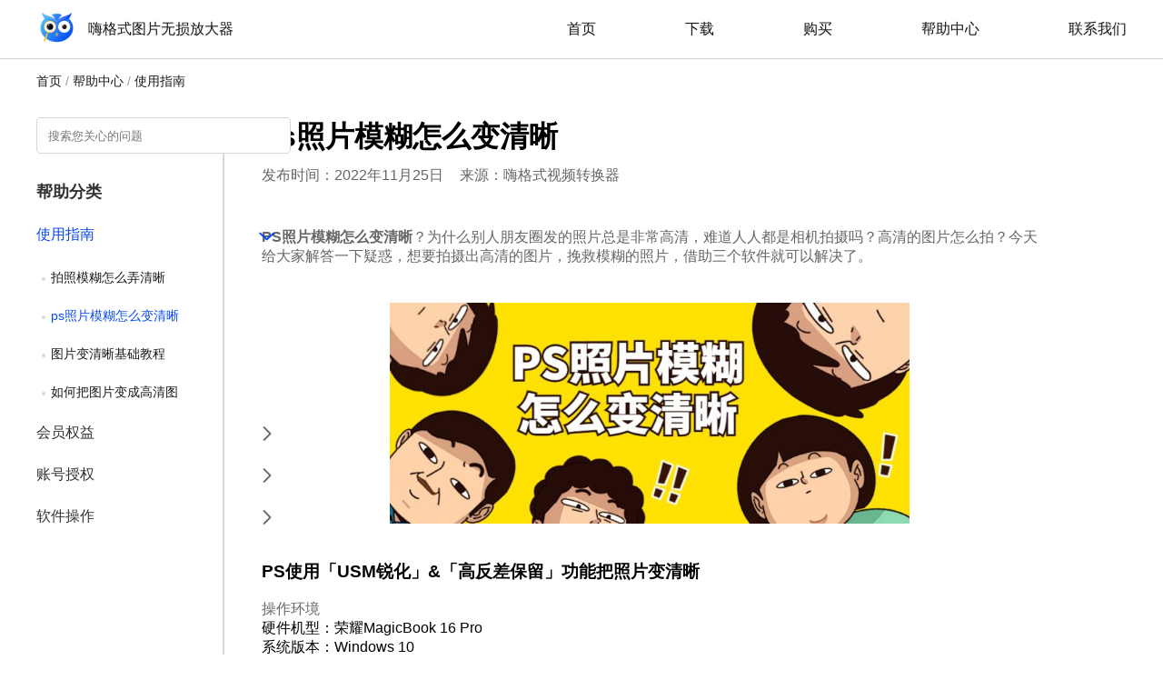

--- FILE ---
content_type: text/html; charset=UTF-8
request_url: https://fangda.hgs.cn/use_guide/193.html
body_size: 5533
content:
<!DOCTYPE html>
<html lang="zh-Hans">
<head>
    <meta http-equiv="Content-Type" content="text/html; charset=utf-8">
    <meta http-equiv="X-UA-Compatible" content="IE=edge,chrome=1">
    <meta name="renderer" content="webkit">
    <title>ps怎么把模糊的照片变清晰？模糊图片变清晰，强烈推荐 - 嗨格式图片无损放大器官网</title>
    <meta name="description" content="">
    <meta name="keywords" content="ps怎么把模糊的照片变清晰，模糊图片变清晰"/>
    <meta name="viewport" content="width=1300">
    <link rel="shortcut icon" href="/favicon.ico">
    <link rel="stylesheet" href="//at.alicdn.com/t/font_1756954_f268s4tzbzf.css">
    <link rel="stylesheet" href="/static/font/iconfont.css?v=2">
    <link rel="stylesheet" href="/static/css/swiper.min.css">
    <link rel="stylesheet" href=/wp-content/themes/wordpress-theme-fangda/assets/javascripts/swiper/swiper.min.css>
    <script src="//cdn-oss-static.aunbox.cn/jquery@1.8.3/jquery.min.js"></script>
    <script src="https://cdn-static2.aunbox.cn/swiper/swiper.min.js"></script>
    <meta name='robots' content='max-image-preview:large' />
<link rel='dns-prefetch' href='//s.w.org' />
<link rel='stylesheet' id='wp-block-library-css'  href='https://fangda.hgs.cn/wp-includes/css/dist/block-library/style.min.css?ver=5.7.2' type='text/css' media='all' />
<link rel='stylesheet' id='style-css'  href='https://fangda.hgs.cn/wp-content/themes/wordpress-theme-fangda/style.css?ver=16' type='text/css' media='all' />
<link rel="canonical" href="https://fangda.hgs.cn/use_guide/193.html" />
<link rel='shortlink' href='https://fangda.hgs.cn/?p=193' />
<link rel="alternate" type="application/json+oembed" href="https://fangda.hgs.cn/wp-json/oembed/1.0/embed?url=https%3A%2F%2Ffangda.hgs.cn%2Fuse_guide%2F193.html" />
<link rel="alternate" type="text/xml+oembed" href="https://fangda.hgs.cn/wp-json/oembed/1.0/embed?url=https%3A%2F%2Ffangda.hgs.cn%2Fuse_guide%2F193.html&#038;format=xml" />
</head>
<!--判断分类页面-->
    <style>
        html,body {
            overflow-x: hidden;
            width: 100%;
            height: 100%;
        }
        .sidebar{
            display: none;
        }
    </style>
<body id="pc">
<header class="header-component">
    <nav>
        <h1 class="logo">
            <!-- <a href="/">
              <img src="/static/images/logo@2x.png" alt="嗨格式数据恢复大师">
               嗨格式图片无损放大器
            </a> -->
            <a href="/"><img src="/static/images/logo@2x.png" alt="嗨格式数据恢复大师"></a>
            <a href="/">嗨格式图片无损放大器</a>
        </h1>
        <ul class="nav-tabs js-class-active">
            <li class="">
                <a href="/" class="">首页</a>
            </li>
            <li class="">
                <a href="/download">下载</a>
            </li>
            <li>
                <a href="http://store.aunbox.cn/hiphotobig" rel="nofollow">购买</a>
            </li>
            <li class="">
                <a href="/help">帮助中心</a>
            </li>
            <li class="">
                <a href="/contact">联系我们</a>
            </li>
        </ul>
    </nav>
</header>


<div class="post_box">
    <p class="p_14 width_1200">
        <a href="/">首页</a> /
        <a href="/help">帮助中心</a> /
        <a href="https://fangda.hgs.cn/category/use_guide">使用指南</a>
    </p>
    <div class="width_1200 article_classification">
        <div class="dividing_line"></div>
        <div class="article_details">
            <h1>ps照片模糊怎么变清晰</h1>
            <p class="title-data"><span>发布时间：2022年11月25日</span>来源：<a href="/">嗨格式视频转换器</a></p>
            <p><strong>PS照片模糊怎么变清晰</strong>？为什么别人朋友圈发的照片总是非常高清，难道人人都是相机拍摄吗？高清的图片怎么拍？今天给大家解答一下疑惑，想要拍摄出高清的图片，挽救模糊的照片，借助三个软件就可以解决了。</p>
<p><img loading="lazy" class="aligncenter wp-image-214" src="http://fangda.hgs.cn/wp-content/uploads/2022/11/最新消息资讯热点围观公众号首图.jpg" alt="" width="572" height="243" srcset="/wp-content/uploads/2022/11/最新消息资讯热点围观公众号首图.jpg 900w, /wp-content/uploads/2022/11/最新消息资讯热点围观公众号首图-300x128.jpg 300w, /wp-content/uploads/2022/11/最新消息资讯热点围观公众号首图-768x327.jpg 768w, /wp-content/uploads/2022/11/最新消息资讯热点围观公众号首图-90x38.jpg 90w" sizes="(max-width: 572px) 100vw, 572px" /></p>
<h3></h3>
<h3><strong>PS使用「USM锐化」&amp;「高反差保留」功能把照片变清晰 </strong></h3>
<p>&nbsp;</p>
<p>操作环境</p>
<ul>
<li>硬件机型：荣耀MagicBook 16 Pro</li>
<li>系统版本：Windows 10</li>
<li>软件版本：Adobe Photoshop 23.3.1</li>
</ul>
<p>&nbsp;</p>
<p>下面是电脑操作步骤：</p>
<p>Step1：打开PS软件，打开电脑目录，将需要处理的图片文件添加到PS应用程序里，按住Ctrl+J，复制图层文件；</p>
<p><img loading="lazy" class="wp-image-194 aligncenter" src="http://fangda.hgs.cn/wp-content/uploads/2022/11/1-复制图层.png" alt="" width="600" height="326" srcset="/wp-content/uploads/2022/11/1-复制图层.png 1080w, /wp-content/uploads/2022/11/1-复制图层-300x163.png 300w, /wp-content/uploads/2022/11/1-复制图层-1024x556.png 1024w, /wp-content/uploads/2022/11/1-复制图层-768x417.png 768w, /wp-content/uploads/2022/11/1-复制图层-90x49.png 90w" sizes="(max-width: 600px) 100vw, 600px" /></p>
<p>&nbsp;</p>
<p>Step2：打开PS软件的头部导航部分，找到滤镜-其他，选择「高反差保留」功能项；调整半径的数值之后，返回面板界面；</p>
<p><img loading="lazy" class="wp-image-197 aligncenter" src="http://fangda.hgs.cn/wp-content/uploads/2022/11/3-滤镜-其它-高反差保留.png" alt="" width="600" height="325" srcset="/wp-content/uploads/2022/11/3-滤镜-其它-高反差保留.png 1080w, /wp-content/uploads/2022/11/3-滤镜-其它-高反差保留-300x163.png 300w, /wp-content/uploads/2022/11/3-滤镜-其它-高反差保留-1024x555.png 1024w, /wp-content/uploads/2022/11/3-滤镜-其它-高反差保留-768x416.png 768w, /wp-content/uploads/2022/11/3-滤镜-其它-高反差保留-90x49.png 90w" sizes="(max-width: 600px) 100vw, 600px" /></p>
<p>Step3：接着打开PS软件的头部导航部分，找到滤镜-锐化，选择「USM锐化」功能项，调整半径数值、阈值数值（比如：数量20%，半径2.0像素），之后点击确定；</p>
<p><img loading="lazy" class="wp-image-196 aligncenter" src="http://fangda.hgs.cn/wp-content/uploads/2022/11/2-图像-调整-去色.png" alt="" width="600" height="325" srcset="/wp-content/uploads/2022/11/2-图像-调整-去色.png 1080w, /wp-content/uploads/2022/11/2-图像-调整-去色-300x163.png 300w, /wp-content/uploads/2022/11/2-图像-调整-去色-1024x555.png 1024w, /wp-content/uploads/2022/11/2-图像-调整-去色-768x416.png 768w, /wp-content/uploads/2022/11/2-图像-调整-去色-90x49.png 90w" sizes="(max-width: 600px) 100vw, 600px" /></p>
<p>&nbsp;</p>
<h3>嗨格式图片无损放大器使用「图片清晰度修复」功能把照片变清晰</h3>
<p>&nbsp;</p>
<p>操作环境</p>
<p>硬件机型：荣耀MagicBook 16 Pro</p>
<p>系统版本：Windows 10</p>
<p>软件版本：嗨格式图片无损放大器 1.4.58.0</p>
<p>&nbsp;</p>
<p>下面是电脑操作步骤：</p>
<p>Step1：打开嗨格式图片无损放大器软件，进入后选择「图片清晰度修复」功能；</p>
<p><img loading="lazy" class="wp-image-207 aligncenter" src="http://fangda.hgs.cn/wp-content/uploads/2022/11/1-软件主界面.png" alt="" width="600" height="399" srcset="/wp-content/uploads/2022/11/1-软件主界面.png 1443w, /wp-content/uploads/2022/11/1-软件主界面-300x199.png 300w, /wp-content/uploads/2022/11/1-软件主界面-1024x681.png 1024w, /wp-content/uploads/2022/11/1-软件主界面-768x510.png 768w, /wp-content/uploads/2022/11/1-软件主界面-90x60.png 90w" sizes="(max-width: 600px) 100vw, 600px" /></p>
<p>Step2：进入操作界面后，添加需要修复的图片，添加成功后左侧会显示图片信息；右侧可以预览图片，下面是参数设置区域，根据自己的实际情况选择啦；</p>
<p><img loading="lazy" class="wp-image-208 aligncenter" src="http://fangda.hgs.cn/wp-content/uploads/2022/11/2-批量添加图片.png" alt="" width="600" height="401" srcset="/wp-content/uploads/2022/11/2-批量添加图片.png 1443w, /wp-content/uploads/2022/11/2-批量添加图片-300x200.png 300w, /wp-content/uploads/2022/11/2-批量添加图片-1024x684.png 1024w, /wp-content/uploads/2022/11/2-批量添加图片-768x513.png 768w, /wp-content/uploads/2022/11/2-批量添加图片-90x60.png 90w" sizes="(max-width: 600px) 100vw, 600px" /></p>
<p>Step3：参数设置结束后，点击「开始」就可以啦。无需调整参数数值或者百分比，软件利用AI算法自动修复最佳状态~</p>
<p><img loading="lazy" class="wp-image-210 aligncenter" src="http://fangda.hgs.cn/wp-content/uploads/2022/11/4-修复完成.png" alt="" width="600" height="402" srcset="/wp-content/uploads/2022/11/4-修复完成.png 1442w, /wp-content/uploads/2022/11/4-修复完成-300x201.png 300w, /wp-content/uploads/2022/11/4-修复完成-1024x685.png 1024w, /wp-content/uploads/2022/11/4-修复完成-768x514.png 768w, /wp-content/uploads/2022/11/4-修复完成-90x60.png 90w" sizes="(max-width: 600px) 100vw, 600px" /></p>
<p>&nbsp;</p>
<h3>LightRoom 使用「清晰度」功能把照片变清晰</h3>
<p>&nbsp;</p>
<p>操作环境</p>
<p>硬件机型：iPhone 13</p>
<p>系统版本：iOS 15.6.1</p>
<p>软件版本：LightRoom 7.5.1</p>
<p>&nbsp;</p>
<p>下面是手机操作步骤：</p>
<p>Step1：苹果手机打开App Store获取LightRoom；</p>
<p><img loading="lazy" class="aligncenter wp-image-211 size-large" src="http://fangda.hgs.cn/wp-content/uploads/2022/11/1-下载软件-474x1024.jpg" alt="" width="474" height="1024" srcset="/wp-content/uploads/2022/11/1-下载软件-474x1024.jpg 474w, /wp-content/uploads/2022/11/1-下载软件-139x300.jpg 139w, /wp-content/uploads/2022/11/1-下载软件-28x60.jpg 28w, /wp-content/uploads/2022/11/1-下载软件.jpg 592w" sizes="(max-width: 474px) 100vw, 474px" /></p>
<p>Step2：启动LightRoom，进入主界面后，调整效果数值，可以调整纹理值、清晰度数值、去朦胧数值等，具体可以根据照片的实际情况进行调整。</p>
<p><img loading="lazy" class="wp-image-212 aligncenter" src="http://fangda.hgs.cn/wp-content/uploads/2022/11/2-增加曝光和对比度.jpg" alt="" width="800" height="450" srcset="/wp-content/uploads/2022/11/2-增加曝光和对比度.jpg 1080w, /wp-content/uploads/2022/11/2-增加曝光和对比度-300x169.jpg 300w, /wp-content/uploads/2022/11/2-增加曝光和对比度-1024x576.jpg 1024w, /wp-content/uploads/2022/11/2-增加曝光和对比度-768x432.jpg 768w, /wp-content/uploads/2022/11/2-增加曝光和对比度-90x51.jpg 90w" sizes="(max-width: 800px) 100vw, 800px" /></p>
<p>&nbsp;</p>
<p>以上就是分享给大家的模糊图片变清晰相关的内容，大家都学会了吗？希望可以帮助有需要的小伙伴~</p>
        </div>
        <div class="sort_list">
            <form autocomplete="off" id="search-form" method="get" action="https://fangda.hgs.cn"
                  style="display:block;padding-bottom: 0px;">
                <div class="search-form_wrapper">
                    <input type="text" class="form-control" name="s" placeholder="搜索您关心的问题" value="">
                </div>
            </form>
            <p class="p_25">帮助分类</p>
            <div class="on">
                <div class="help_list">
                    <a class="a_22" href="/use_guide">使用指南</a>
                    <span></span>
                </div>
                <ul>
                    <li data-id="182" class=""><a href="https://fangda.hgs.cn/use_guide/182.html">拍照模糊怎么弄清晰</a></li><li data-id="193" class="active"><a href="https://fangda.hgs.cn/use_guide/193.html">ps照片模糊怎么变清晰</a></li><li data-id="222" class=""><a href="https://fangda.hgs.cn/use_guide/222.html">图片变清晰基础教程</a></li><li data-id="233" class=""><a href="https://fangda.hgs.cn/use_guide/233.html">如何把图片变成高清图</a></li>            </div>
            <div class="">
                <div class="help_list">
                    <a class="a_22" href="/account">会员权益</a>
                    <span></span>
                </div>
                <ul>
                    <li data-id="29" class=""><a href="https://fangda.hgs.cn/account/29.html">一个账户最多可以在几台电脑上授权使用？</a></li><li data-id="13" class=""><a href="https://fangda.hgs.cn/account/13.html">购买会员后怎么开发票？</a></li><li data-id="18" class=""><a href="https://fangda.hgs.cn/account/18.html">嗨格式图片无损放大器免费吗？</a></li><li data-id="34" class=""><a href="https://fangda.hgs.cn/account/34.html">软件已开通会员权益怎么操作使用？</a></li>            </div>
            <div class="">
                <div class="help_list">
                    <a class="a_22" href="/authority">账号授权</a>
                    <span></span>
                </div>
                <ul>
                    <li data-id="26" class=""><a href="https://fangda.hgs.cn/authority/26.html">为什么购买VIP后没有会员权限？</a></li><li data-id="22" class=""><a href="https://fangda.hgs.cn/authority/22.html">如何注册登录嗨格式图片无损放大器？</a></li><li data-id="36" class=""><a href="https://fangda.hgs.cn/authority/36.html">如何购买和激活账号授权？</a></li><li data-id="38" class=""><a href="https://fangda.hgs.cn/authority/38.html">VIP账户是什么？有什么特权？</a></li>                </ul>
            </div>
            <div class="">
                <div class="help_list">
                    <a class="a_22" href="/operate">软件操作</a>
                    <span></span>
                </div>
                <ul>
                    <li data-id="40" class=""><a href="https://fangda.hgs.cn/operate/40.html">模糊图片怎么修复清晰？</a></li><li data-id="42" class=""><a href="https://fangda.hgs.cn/operate/42.html">怎么放大图片保持清晰度？</a></li><li data-id="44" class=""><a href="https://fangda.hgs.cn/operate/44.html">如何更改输出文件夹的位置？</a></li><li data-id="46" class=""><a href="https://fangda.hgs.cn/operate/46.html">如何将图片放大16倍且不影响清晰度？</a></li>                </ul>
            </div>
        </div>

    </div>
    <div></div>
</div>
<script>

</script>
<footer class="footer-component">
    <div class="footer-2">
    <div>
      <div class="ul-list-frame">
        <ul>
          <li>网站导航</li>
          <li><a href="/">首页</a></li>
          <li><a href="http://store.aunbox.cn/hiphotobig" rel="nofollow" target="_blank">购买</a></li>
          <li><a href="/contact" rel="nofollow">联系我们</a></li>
        </ul>
        <ul>
          <li>联系我们</li>
          <li>
            <a rel="nofollow"
               target="_blank"
               href="https://fangda.hgs.cn/talk">
              <i class="iconfont iconkefu"></i>
              在线客服
            </a>
          </li>
          <li class="phone_box1">
            <a rel="nofollow"
               href="tel: 400 058 5331">
              <i class="iconfont iconcommon_icon_phone1"></i>
              400 058 5331
            </a>
          </li>
          <li>
            <a rel="nofollow"
               href="https://www.wjx.top/vj/r803R7p.aspx">
              意见反馈
            </a>
          </li>
        </ul>
        <ul>
          <li>政策文件</li>
          <li><a href="https://fangda.hgs.cn/terms/legal">法律声明</a></li>
          <li><a href="https://fangda.hgs.cn/terms/user-agreement">用户协议</a></li>
          <li><a href="https://fangda.hgs.cn/terms/privacy">隐私政策</a></li>
        </ul>
      </div>
      <div class="logo-frame">
        <div>
          <img src="/static/images/dibu_erweima@2x.png">
          <p>微信扫一扫&nbsp;&nbsp;关注我们</p>
        </div>
        <div>
          <img src="/static/images/logo@2x.png" alt="嗨格式图片无损放大器">
          <p>嗨格式<br>图片无损放大器</p>
        </div>
        <div>
          <img style="margin-bottom: 19px;" src="/static/images/ebsIcon@2x.png" alt="工商网监">
          <p>工商网监</p>
        </div>
      </div>
    </div>
  </div>
  <div class="footer-4">
    Copyright © <span id="footerSetYear">2026</span> 苏州开心盒子软件有限公司 &nbsp;&nbsp;&nbsp;嗨格式无损放大器 &nbsp;&nbsp;&nbsp;版权所有 &nbsp;&nbsp;&nbsp;网站备案号：<a href="http://beian.miit.gov.cn/">苏ICP备15014095号-29</a>
  </div>
</footer>
<!-- 新年样式 -->
<!-- <div class="right_fixed">
    <ul>
        <li>
            <a href="https://fangda.hgs.cn/talk" target="_blank">
                <img src="/static/images/icon_kefu_n@2x.png" class="normal_icon"/>
                <img src="/static/images/icon_kefu_h@2x.png" class="hover_icon"/>
                <p>联系客服</p>
            </a>
        </li>
        <li>
            <a class="sa_download"
               href="https://dl-next.aunbox.cn/channel?channel=1D6B38E7"
               download_product="嗨格式图片无损放大器"
               download_channel_name="右侧悬浮-立即下载">
               <img src="/static/images/icon_xiazai_n@2x.png" class="normal_icon"/>
                <img src="/static/images/icon_xiazai_h@2x.png" class="hover_icon"/>
                <p>立即下载</p>
            </a>
        </li>
        <li id="goTop">
            <a>
                <img src="/static/images/icon_fanhui_n@2x.png" class="normal_icon"/>
                <img src="/static/images/icon_fanhui_h@2x.png" class="hover_icon"/>
                <p>返回顶部</p>
            </a>
        </li>
    </ul>
</div> -->

<div class="right_fixed">
    <ul>
        <li>
            <a href="https://fangda.hgs.cn/talk" target="_blank">
                <img src="/static/images/icon_kefu_noraml@2x.png" class="normal_icon"/>
                <img src="/static/images/icon_kefu_hover@2x.png" class="hover_icon"/>
                <p>联系客服</p>
            </a>
        </li>
        <li>
            <a class="sa_download"
               href="https://dl-next.aunbox.cn/channel?channel=1D6B38E7"
               download_product="嗨格式图片无损放大器"
               download_channel_name="右侧悬浮-立即下载">
                <img src="/static/images/icon_xiazai_noraml@2x.png" class="normal_icon"/>
                <img src="/static/images/icon_xiazai_hover@2x.png" class="hover_icon"/>
                <p>立即下载</p>
            </a>
        </li>
    </ul>
    <ul>
        <li id="goTop">
            <a>
                <img src="/static/images/icon_dingbu_noraml@2x.png" class="normal_icon"/>
                <img src="/static/images/icon_dingbu_hover@2x.png" class="hover_icon"/>
                <p>返回顶部</p>
            </a>
        </li>
    </ul>
</div>

<!-- <script src="//cdn-oss-static.aunbox.cn/Sensors/tj_v3.js"></script> -->
<script src="/static/js/footer.js"></script>
<script>
  var _hmt = _hmt || [];
  (function() {
    var hm = document.createElement("script");
    hm.src = "https://hm.baidu.com/hm.js?2b5ea601207bd2d284f628bf2f5d6d8b";
    var s = document.getElementsByTagName("script")[0];
    s.parentNode.insertBefore(hm, s);
  })();

  $('.help_list').on('click',function(){
      var thisClass = $(this).parent().attr('class');
      if(thisClass == ""){
          $(this).parent().addClass('on');
      }else {
          $(this).parent().removeClass('on');
      }
  })

</script>

</body>
</html>


--- FILE ---
content_type: text/css
request_url: https://at.alicdn.com/t/font_1756954_f268s4tzbzf.css
body_size: 4279
content:
@font-face {font-family: "iconfont";
  src: url('//at.alicdn.com/t/font_1756954_f268s4tzbzf.eot?t=1588127373432'); /* IE9 */
  src: url('//at.alicdn.com/t/font_1756954_f268s4tzbzf.eot?t=1588127373432#iefix') format('embedded-opentype'), /* IE6-IE8 */
  url('[data-uri]') format('woff2'),
  url('//at.alicdn.com/t/font_1756954_f268s4tzbzf.woff?t=1588127373432') format('woff'),
  url('//at.alicdn.com/t/font_1756954_f268s4tzbzf.ttf?t=1588127373432') format('truetype'), /* chrome, firefox, opera, Safari, Android, iOS 4.2+ */
  url('//at.alicdn.com/t/font_1756954_f268s4tzbzf.svg?t=1588127373432#iconfont') format('svg'); /* iOS 4.1- */
}

.iconfont {
  font-family: "iconfont" !important;
  font-size: 16px;
  font-style: normal;
  -webkit-font-smoothing: antialiased;
  -moz-osx-font-smoothing: grayscale;
}

.iconhelp_icon_play:before {
  content: "\e66e";
}

.iconhome_def_icon_symbol:before {
  content: "\e65b";
}

.iconglobal_icon_mail:before {
  content: "\e70f";
}

.iconcommon_icon_help:before {
  content: "\e677";
}

.icontop_icon:before {
  content: "\e739";
}

.iconglobal_icon_download:before {
  content: "\e73c";
}

.iconglobal_icon_phone:before {
  content: "\e73e";
}

.iconglobal_icon_qq:before {
  content: "\e73f";
}

.iconjiantou-you:before {
  content: "\e608";
}

.iconcommon_icon_phone1:before {
  content: "\e6b9";
}

.iconadvice_icon_yes:before {
  content: "\e660";
}

.iconcommon_icon_superiority4:before {
  content: "\e661";
}

.iconcommon_nav_person:before {
  content: "\e662";
}

.icondownload_icon_bin:before {
  content: "\e663";
}

.iconcommon_nav_arrows:before {
  content: "\e664";
}

.icondownload_icon_formatting:before {
  content: "\e665";
}

.iconcommon_icon_advice:before {
  content: "\e666";
}

.iconcommon_icon_superiority3:before {
  content: "\e667";
}

.icondownload_icon_virus:before {
  content: "\e668";
}

.iconcommon_icon_superiority2:before {
  content: "\e669";
}

.iconcommon_icon_contact:before {
  content: "\e66a";
}

.iconcommon_icon_superiority1:before {
  content: "\e66b";
}

.icondownload_icon_system:before {
  content: "\e66c";
}

.icondownload_icon_equipment:before {
  content: "\e66d";
}

.iconcommon_nav_arrows-copy:before {
  content: "\e740";
}



--- FILE ---
content_type: text/css
request_url: https://fangda.hgs.cn/static/font/iconfont.css?v=2
body_size: 2957
content:
@font-face {font-family: "iconfont";
  src: url('iconfont.eot?t=1587021375228'); /* IE9 */
  src: url('iconfont.eot?t=1587021375228#iefix') format('embedded-opentype'), /* IE6-IE8 */
  url('[data-uri]') format('woff2'),
  url('iconfont.woff?t=1587021375228') format('woff'),
  url('iconfont.ttf?t=1587021375228') format('truetype'), /* chrome, firefox, opera, Safari, Android, iOS 4.2+ */
  url('iconfont.svg?t=1587021375228#iconfont') format('svg'); /* iOS 4.1- */
}

@font-face {font-family: "iconfont";
  src: url('iconfont_kefu.eot?t=1617260920697'); /* IE9 */
  src: url('iconfont_kefu.eot?t=1617260920697#iefix') format('embedded-opentype'), /* IE6-IE8 */
  url('[data-uri]') format('woff2'),
  url('iconfont_kefu.woff?t=1617260920697') format('woff'),
  url('iconfont_kefu.ttf?t=1617260920697') format('truetype'), /* chrome, firefox, opera, Safari, Android, iOS 4.2+ */
  url('iconfont_kefu.svg?t=1617260920697#iconfont') format('svg'); /* iOS 4.1- */
}

.iconfont {
  font-family: "iconfont" !important;
  font-size: 16px;
  font-style: normal;
  -webkit-font-smoothing: antialiased;
  -moz-osx-font-smoothing: grayscale;
}

.iconglobal_icon_mail:before {
  content: "\e70f";
}

.iconglobal_icon_qq:before {
  content: "\e73f";
}

.iconcommon_icon_phone1:before {
  content: "\e6b9";
}

.iconiconxz:before {
  content: "\e62b";
}

.iconkefu:before {
  content: "\e85a";
}

.iconxiaoxi:before {
  content: "\e612";
}



--- FILE ---
content_type: text/css
request_url: https://fangda.hgs.cn/wp-content/themes/wordpress-theme-fangda/style.css?ver=16
body_size: 8423
content:
*{margin:0;padding:0;-webkit-tap-highlight-color:transparent;-webkit-box-sizing:border-box;box-sizing:border-box}html,body{min-width:1200px;font-family:"Helvetica Neue", Helvetica, "PingFang SC", tahoma, 'hiragino sans GB', arial, "Microsoft YaHei", sans-serif}#leafContainer{position:fixed;width:100%;top:-80px;z-index:1001}#leafContainer>div{position:fixed;width:60px;height:60px;z-index:999;-webkit-animation-iteration-count:1, 1;-webkit-animation-direction:normal, normal;-webkit-animation-timing-function:linear, ease-in}#leafContainer>div>img{position:absolute;width:60px;height:60px;-webkit-user-drag:none;-webkit-animation-iteration-count:infinite;-webkit-animation-direction:alternate;-webkit-animation-timing-function:ease-in-out;-webkit-transform-origin:-50%}@-webkit-keyframes fade{0%{opacity:1}95%{opacity:1}100%{opacity:0}}@-webkit-keyframes drop{0%{-webkit-transform:translate(0px, -50px)}100%{-webkit-transform:translate(0px, 850px)}}@-webkit-keyframes clockwiseSpin{0%{-webkit-transform:rotate(-50deg)}100%{-webkit-transform:rotate(50deg)}}@-webkit-keyframes counterclockwiseSpinAndFlip{0%{-webkit-transform:scale(-1, 1) rotate(50deg)}100%{-webkit-transform:scale(-1, 1) rotate(-50deg)}}a{text-decoration:none;color:#1A1A1A}ul li{list-style:none}.width_1200{width:1200px;margin:0 auto}.header-component{position:absolute;border-bottom:1px solid #D0D0D0;top:0;left:0;z-index:1000;background:#fff;width:100%}.header-component.fix_header{position:fixed;border:none;-webkit-box-shadow:0px 1px 10px 0px rgba(208,208,208,0.5);box-shadow:0px 1px 10px 0px rgba(208,208,208,0.5)}.header-component nav{width:1200px;height:64px;margin:0 auto;display:-webkit-box;display:-ms-flexbox;display:flex;-webkit-box-align:center;-ms-flex-align:center;align-items:center;-webkit-box-pack:justify;-ms-flex-pack:justify;justify-content:space-between}.header-component nav .logo{font-size:16px;font-weight:400;color:#1A1A1A;text-shadow:0px 1px 0px rgba(208,208,208,0.5);display:-webkit-box;display:-ms-flexbox;display:flex;-webkit-box-align:center;-ms-flex-align:center;align-items:center}.header-component nav .logo a{color:#1A1A1A}.header-component nav .logo img{width:45px;height:45px;margin-right:12px}.header-component nav .nav-tabs{display:-webkit-box;display:-ms-flexbox;display:flex;-webkit-box-align:center;-ms-flex-align:center;align-items:center;font-size:16px;font-weight:400;color:#1A1A1A;line-height:22px;text-shadow:0px 1px 0px rgba(208,208,208,0.5);height:100%}.header-component nav .nav-tabs li:not(:last-child){margin-right:98px}.header-component nav .nav-tabs li.on a{border-bottom:4px solid #084AF4;color:#084AF4}.header-component nav .nav-tabs li a{border-bottom:4px solid transparent;height:64px;display:inline-block;line-height:64px}.home_box{padding-top:64px}.home_box .dl_btn:hover{background:linear-gradient(139deg, #7341FE 0%, #084AF4 100%) !important;-webkit-box-shadow:0px 4px 8px 0px rgba(255,113,63,0.22),0px 2px 15px 0px rgba(81,192,255,0.5),0px 2px 10px 0px rgba(8,74,244,0.25) !important;box-shadow:0px 4px 8px 0px rgba(255,113,63,0.22),0px 2px 15px 0px rgba(81,192,255,0.5),0px 2px 10px 0px rgba(8,74,244,0.25) !important}.home_box .section_box{background:url("/static/images/banner_bg_new@2x.png") center no-repeat;background-size:cover;height:1548px}.home_box .banner_box{padding-top:66px;position:relative;height:526px}.home_box .banner_box .width_1200{display:-webkit-box;display:-ms-flexbox;display:flex;-webkit-box-align:center;-ms-flex-align:center;align-items:center;-webkit-box-pack:justify;-ms-flex-pack:justify;justify-content:space-between}.home_box .banner_box .width_1200 .left_box{position:relative;z-index:1}.home_box .banner_box .width_1200 .left_box h2{font-size:48px;font-weight:bold;color:#1A1A1A;line-height:75px}.home_box .banner_box .width_1200 .left_box ul{margin:30px 0 60px}.home_box .banner_box .width_1200 .left_box ul li{font-size:18px;font-weight:400;color:#1A1A1A;line-height:27px;display:-webkit-box;display:-ms-flexbox;display:flex;-webkit-box-align:center;-ms-flex-align:center;align-items:center}.home_box .banner_box .width_1200 .left_box ul li:not(:last-child){margin-bottom:20px}.home_box .banner_box .width_1200 .left_box ul li:before{content:'';width:8px;height:8px;background:#084AF4;border-radius:2px;display:inline-block;-webkit-transform:rotate(45deg);transform:rotate(45deg);margin-right:13px}.home_box .banner_box .width_1200 .left_box .dl_btn{width:267px;height:71px;background:linear-gradient(139deg, #084AF4 0%, #7341FE 100%);-webkit-box-shadow:0px 4px 8px 0px rgba(255,113,63,0.22),0px 2px 15px 0px rgba(81,192,255,0.5),0px 2px 10px 0px rgba(8,74,244,0.25);box-shadow:0px 4px 8px 0px rgba(255,113,63,0.22),0px 2px 15px 0px rgba(81,192,255,0.5),0px 2px 10px 0px rgba(8,74,244,0.25);border-radius:8px;font-size:22px;font-weight:400;color:#FFFFFF;line-height:33px;display:-webkit-box;display:-ms-flexbox;display:flex;-webkit-box-align:center;-ms-flex-align:center;align-items:center;-webkit-box-pack:center;-ms-flex-pack:center;justify-content:center;position:relative;overflow:hidden}.home_box .banner_box .width_1200 .left_box .dl_btn .guang_icon{width:98px;height:71px;position:absolute;left:0;top:0;-webkit-animation:guang 1.5s 1.5s infinite both;animation:guang 1.5s 1.5s infinite both}.home_box .banner_box .width_1200 .left_box .dl_btn img{width:20px;height:25px;margin-right:14px}.home_box .banner_box .width_1200 .left_box .version_box{margin-top:14px;font-size:14px;font-weight:400;color:#666666;line-height:24px}.home_box .banner_box .width_1200 .left_box .version_box span:first-child{margin-right:40px}.home_box .banner_box .width_1200 .left_box .p_14{font-size:12px;font-weight:400;color:#666666;line-height:24px;margin-top:5px}.home_box .banner_box .width_1200 .right_box img{width:785px;height:430px;margin-right:-80px}.home_box .section_wrap{margin-top:-280px;margin-bottom:100px}.home_box .section_wrap .wrap>h3{font-size:32px;font-weight:600;color:#1A1A1A;line-height:45px;text-align:center;margin-bottom:24px}.home_box .section_wrap .wrap>p{font-size:16px;color:rgba(0,0,0,0.65);line-height:28px;text-align:center}.home_box .section_wrap .wrap .list{margin-top:12px;display:-webkit-box;display:-ms-flexbox;display:flex;-webkit-box-align:center;-ms-flex-align:center;align-items:center;-webkit-box-pack:justify;-ms-flex-pack:justify;justify-content:space-between;-ms-flex-wrap:wrap;flex-wrap:wrap}.home_box .section_wrap .wrap .list .item{display:-webkit-box;display:-ms-flexbox;display:flex;-webkit-box-orient:vertical;-webkit-box-direction:normal;-ms-flex-direction:column;flex-direction:column;-webkit-box-align:center;-ms-flex-align:center;align-items:center;margin-top:32px;-webkit-transition:all 0.2s;transition:all 0.2s;position:relative}.home_box .section_wrap .wrap .list .item img{width:282px;height:228px;margin-bottom:20px}.home_box .section_wrap .wrap .list .item span{font-size:16px;color:#000000;line-height:24px}.home_box .section_wrap .wrap .list .item .txt{width:100%;position:absolute;left:0;top:0;display:-webkit-box;display:-ms-flexbox;display:flex;-webkit-box-align:center;-ms-flex-align:center;align-items:center;-webkit-box-pack:justify;-ms-flex-pack:justify;justify-content:space-between;padding:8px 7px}.home_box .section_wrap .wrap .list .item .txt>span{color:rgba(255,255,255,0.9);display:block;border-radius:4px;font-size:14px;padding:0px 10px;background:rgba(0,0,0,0.5)}.home_box .section_wrap .wrap .list .item .txt>span:nth-child(2){padding:0px 5px}.home_box .section_wrap .wrap .list .item:hover{-webkit-transform:scale(1.03);transform:scale(1.03)}.home_box .section_2 .p_36{font-size:36px;font-weight:600;color:#1A1A1A;line-height:36px;text-align:center;margin-bottom:17px}.home_box .section_2 .p_20{font-size:20px;font-weight:400;color:#666666;line-height:36px;text-align:center}.home_box .section_2 ul{display:-webkit-box;display:-ms-flexbox;display:flex;-ms-flex-wrap:wrap;flex-wrap:wrap;margin-top:55px}.home_box .section_2 ul li{width:384px;height:118px;background:rgba(8,74,244,0.04);border-radius:2px;border:1px solid rgba(8,74,244,0.24);display:-webkit-box;display:-ms-flexbox;display:flex;-webkit-box-align:center;-ms-flex-align:center;align-items:center;margin-bottom:40px;padding:0 19px}.home_box .section_2 ul li:not(:nth-of-type(3n)){margin-right:24px}.home_box .section_2 ul li img{margin-right:20px;width:66px;height:65px}.home_box .section_2 ul li>div p:first-child{font-size:16px;font-weight:500;color:#1A1A1A;line-height:20px;margin-bottom:6px}.home_box .section_2 ul li>div p:last-child{font-size:14px;font-weight:400;color:#1A1A1A;line-height:20px}.home_box .section_3{position:relative;margin-top:80px}.home_box .section_3 .p_14{font-size:12px;font-weight:400;color:#666666;line-height:24px;margin-top:5px;text-align:center;margin-bottom:30px}.home_box .section_3 .p_36{font-size:36px;font-weight:600;color:#1A1A1A;line-height:50px;text-align:center;margin-bottom:40px}.home_box .section_3 .flex_box{display:-webkit-box;display:-ms-flexbox;display:flex;-webkit-box-align:center;-ms-flex-align:center;align-items:center;-webkit-box-pack:justify;-ms-flex-pack:justify;justify-content:space-between}.home_box .section_3 .flex_box>div{width:287px;height:487px;background:#FFFFFF;-webkit-box-shadow:0px 2px 26px 0px rgba(0,72,255,0.06),0px 2px 8px 0px rgba(0,71,255,0.06);box-shadow:0px 2px 26px 0px rgba(0,72,255,0.06),0px 2px 8px 0px rgba(0,71,255,0.06);border-radius:12px;padding:20px}.home_box .section_3 .flex_box>div .features_p{display:-webkit-box;display:-ms-flexbox;display:flex;-webkit-box-align:center;-ms-flex-align:center;align-items:center}.home_box .section_3 .flex_box>div .features_p>img{width:44px;height:44px}.home_box .section_3 .flex_box>div .features_p .p_18{font-size:18px;font-weight:bold;color:#1A1A1A;position:relative;text-align:center}.home_box .section_3 .flex_box>div .features_p .p_18 span{width:97px;height:10px;background:-webkit-gradient(linear, right top, left top, from(rgba(71,8,244,0.3)), to(rgba(71,8,244,0)));background:linear-gradient(270deg, rgba(71,8,244,0.3) 0%, rgba(71,8,244,0) 100%);border-radius:10px;opacity:0.8;position:absolute;bottom:-5px;left:calc(30%)}.home_box .section_3 .flex_box>div .p_14{font-size:14px;color:#888888;line-height:28px;margin-bottom:8px;text-align:left}.home_box .section_3 .flex_box>div .features_img{width:246px;height:339px}.home_box .section_3 .flex_box>div:nth-child(2){position:relative}.home_box .section_3 .flex_box>div:nth-child(2) .qian{position:absolute;left:20px;top:133px;font-size:11px;display:-webkit-box;display:-ms-flexbox;display:flex;-webkit-box-align:center;-ms-flex-align:center;align-items:center;-webkit-box-pack:center;-ms-flex-pack:center;justify-content:center;color:#fff;width:58px;height:23px;background:rgba(71,71,71,0.6);border-radius:5px 0px 5px 0px}.home_box .section_3 .flex_box>div:nth-child(2) .hou{position:absolute;right:21px;top:153px;font-size:11px;display:-webkit-box;display:-ms-flexbox;display:flex;-webkit-box-align:center;-ms-flex-align:center;align-items:center;-webkit-box-pack:center;-ms-flex-pack:center;justify-content:center;color:#fff;width:58px;height:23px;background:rgba(71,71,71,0.6);border-radius:0px 5px 0px 5px}.home_box .section_3 .flex_box>div:nth-child(2) .features_p .p_18 span{background:-webkit-gradient(linear, right top, left top, from(rgba(8,74,244,0.2)), to(rgba(8,74,244,0)));background:linear-gradient(270deg, rgba(8,74,244,0.2) 0%, rgba(8,74,244,0) 100%)}.home_box .section_3 .flex_box>div:nth-child(3) .features_p .p_18 span{background:-webkit-gradient(linear, right top, left top, from(rgba(244,8,79,0.2)), to(rgba(244,8,79,0)));background:linear-gradient(270deg, rgba(244,8,79,0.2) 0%, rgba(244,8,79,0) 100%)}.home_box .section_3 .flex_box>div:nth-child(4) .features_p .p_18 span{background:-webkit-gradient(linear, right top, left top, from(#FFC575), to(rgba(255,197,117,0)));background:linear-gradient(270deg, #FFC575 0%, rgba(255,197,117,0) 100%)}.home_box .section_3 .flex_box .features_1 #features_content_1{width:246px;height:339px;background:#fff;overflow:hidden;position:relative;border-radius:8px}.home_box .section_3 .flex_box .features_1 #features_content_1 #qian_img{width:246px;height:339px}.home_box .section_3 .flex_box .features_1 #features_content_1 #qian_img img{width:246px;height:339px}.home_box .section_3 .flex_box .features_1 #features_content_1 #hou_img{width:123px;height:339px;overflow:hidden;position:absolute;left:0;top:0;z-index:2}.home_box .section_3 .flex_box .features_1 #features_content_1 #hou_img img{width:246px;height:339px}.home_box .section_3 .flex_box .features_1 #features_content_1 #features_btn{width:20px;height:345px;position:absolute;left:50%;top:0;z-index:99;-webkit-transform:translateX(-50%);transform:translateX(-50%);cursor:pointer}.home_box .section_3 .flex_box .features_1 #features_content_1 #qian{width:58px;height:23px;background:rgba(71,71,71,0.6);border-radius:0px 8px 0px 12px;display:-webkit-box;display:-ms-flexbox;display:flex;-webkit-box-align:center;-ms-flex-align:center;align-items:center;-webkit-box-pack:center;-ms-flex-pack:center;justify-content:center;position:absolute;right:0;top:0;color:#fff;font-size:11px;z-index:2}.home_box .section_3 .flex_box .features_1 #features_content_1 #hou{width:58px;height:23px;background:rgba(71,71,71,0.6);border-radius:8px 0px 12px 0px;display:-webkit-box;display:-ms-flexbox;display:flex;-webkit-box-align:center;-ms-flex-align:center;align-items:center;-webkit-box-pack:center;-ms-flex-pack:center;justify-content:center;position:absolute;left:0;top:0;color:#fff;font-size:11px;z-index:2}.home_box .section_3 .flex_box .features_2 #features_content_2{width:246px;height:339px;background:#fff;overflow:hidden;position:relative;border-radius:8px}.home_box .section_3 .flex_box .features_2 #features_content_2 #qian_img_2{width:246px;height:339px}.home_box .section_3 .flex_box .features_2 #features_content_2 #qian_img_2 img{width:246px;height:339px}.home_box .section_3 .flex_box .features_2 #features_content_2 #hou_img_2{width:123px;height:339px;overflow:hidden;position:absolute;left:0;top:0;z-index:2}.home_box .section_3 .flex_box .features_2 #features_content_2 #hou_img_2 img{width:246px;height:339px}.home_box .section_3 .flex_box .features_2 #features_content_2 #features_btn_2{width:20px;height:345px;position:absolute;left:50%;top:0;z-index:99;-webkit-transform:translateX(-50%);transform:translateX(-50%);cursor:pointer}.home_box .section_3 .flex_box .features_2 #features_content_2 #qian_2{width:58px;height:23px;background:rgba(71,71,71,0.6);border-radius:0px 8px 0px 12px;display:-webkit-box;display:-ms-flexbox;display:flex;-webkit-box-align:center;-ms-flex-align:center;align-items:center;-webkit-box-pack:center;-ms-flex-pack:center;justify-content:center;position:absolute;right:0;top:0;color:#fff;font-size:11px;z-index:2}.home_box .section_3 .flex_box .features_2 #features_content_2 #hou_2{width:58px;height:23px;background:rgba(71,71,71,0.6);border-radius:8px 0px 12px 0px;display:-webkit-box;display:-ms-flexbox;display:flex;-webkit-box-align:center;-ms-flex-align:center;align-items:center;-webkit-box-pack:center;-ms-flex-pack:center;justify-content:center;position:absolute;left:0;top:0;color:#fff;font-size:11px;z-index:2}.home_box .section_3 .flex_box .features_3 #features_content_3{width:246px;height:339px;background:#fff;overflow:hidden;position:relative;border-radius:8px}.home_box .section_3 .flex_box .features_3 #features_content_3 #qian_img_3{width:246px;height:339px}.home_box .section_3 .flex_box .features_3 #features_content_3 #qian_img_3 img{width:246px;height:339px}.home_box .section_3 .flex_box .features_3 #features_content_3 #hou_img_3{width:123px;height:339px;overflow:hidden;position:absolute;left:0;top:0;z-index:2}.home_box .section_3 .flex_box .features_3 #features_content_3 #hou_img_3 img{width:246px;height:339px}.home_box .section_3 .flex_box .features_3 #features_content_3 #features_btn_3{width:20px;height:345px;position:absolute;left:50%;top:0;z-index:99;-webkit-transform:translateX(-50%);transform:translateX(-50%);cursor:pointer}.home_box .section_3 .flex_box .features_3 #features_content_3 #qian_3{width:58px;height:23px;background:rgba(71,71,71,0.6);border-radius:0px 8px 0px 12px;display:-webkit-box;display:-ms-flexbox;display:flex;-webkit-box-align:center;-ms-flex-align:center;align-items:center;-webkit-box-pack:center;-ms-flex-pack:center;justify-content:center;position:absolute;right:0;top:0;color:#fff;font-size:11px;z-index:2}.home_box .section_3 .flex_box .features_3 #features_content_3 #hou_3{width:58px;height:23px;background:rgba(71,71,71,0.6);border-radius:8px 0px 12px 0px;display:-webkit-box;display:-ms-flexbox;display:flex;-webkit-box-align:center;-ms-flex-align:center;align-items:center;-webkit-box-pack:center;-ms-flex-pack:center;justify-content:center;position:absolute;left:0;top:0;color:#fff;font-size:11px;z-index:2}.home_box .section_3 .dl_btn{width:267px;height:71px;background:linear-gradient(145deg, #084AF4 0%, #759CFF 100%);-webkit-box-shadow:0px 4px 10px 0px rgba(0,85,255,0.5);box-shadow:0px 4px 10px 0px rgba(0,85,255,0.5);border-radius:8px;font-size:22px;font-weight:400;color:#FFFFFF;line-height:33px;display:-webkit-box;display:-ms-flexbox;display:flex;-webkit-box-align:center;-ms-flex-align:center;align-items:center;-webkit-box-pack:center;-ms-flex-pack:center;justify-content:center;margin:60px auto 0}.home_box .section_3 .dl_btn img{width:20px;height:25px;margin-right:14px}.home_box .section_1{position:relative;margin-top:40px}.home_box .section_1 .p_36{font-size:36px;font-weight:600;color:#1A1A1A;line-height:50px;text-align:center}.home_box .section_1 ul{display:-webkit-box;display:-ms-flexbox;display:flex;-webkit-box-pack:justify;-ms-flex-pack:justify;justify-content:space-between;margin-top:60px}.home_box .section_1 ul li{width:232px;height:263px;background:#FFFFFF;border-radius:8px;-webkit-transition:all .3s;transition:all .3s;cursor:pointer}.home_box .section_1 ul li a{width:232px;height:263px;display:block;padding-top:214px}.home_box .section_1 ul li:hover{-webkit-transform:translateY(-20px);transform:translateY(-20px)}.home_box .section_1 ul li:nth-child(1){background:url("/static/images/changjin_shenghuo@2x.png") center no-repeat;background-size:cover}.home_box .section_1 ul li:nth-child(2){background:url("/static/images/changiin_tupian@2x.png") center no-repeat;background-size:cover}.home_box .section_1 ul li:nth-child(3){background:url("/static/images/changjin_zhaopian@2x.png") center no-repeat;background-size:cover}.home_box .section_1 ul li:nth-child(4){background:url("/static/images/changjin_ppt@2x.png") center no-repeat;background-size:cover}.home_box .section_1 ul li:nth-child(5){background:url("/static/images/changjin_gengduo@2x.png") center no-repeat;background-size:cover}.home_box .section_1 ul li p{font-size:18px;font-weight:600;color:#000000;line-height:25px;text-align:center}.home_box .section_1 .dl_btn{width:267px;height:71px;background:linear-gradient(145deg, #084AF4 0%, #759CFF 100%);-webkit-box-shadow:0px 4px 10px 0px rgba(0,85,255,0.5);box-shadow:0px 4px 10px 0px rgba(0,85,255,0.5);border-radius:8px;font-size:22px;font-weight:400;color:#FFFFFF;line-height:33px;display:-webkit-box;display:-ms-flexbox;display:flex;-webkit-box-align:center;-ms-flex-align:center;align-items:center;-webkit-box-pack:center;-ms-flex-pack:center;justify-content:center;margin:60px auto 0}.home_box .section_1 .dl_btn img{width:20px;height:25px;margin-right:14px}.home_box .bottom_box{padding-top:40px;padding-bottom:60px;margin-top:40px}.home_box .bottom_box .section_4 .p_36{font-size:36px;font-weight:600;color:#1A1A1A;line-height:50px;text-align:center}.home_box .bottom_box .section_4 ul{display:-webkit-box;display:-ms-flexbox;display:flex;-webkit-box-pack:justify;-ms-flex-pack:justify;justify-content:space-between;margin-top:40px}.home_box .bottom_box .section_4 ul li{display:-webkit-box;display:-ms-flexbox;display:flex;-webkit-box-orient:vertical;-webkit-box-direction:normal;-ms-flex-direction:column;flex-direction:column;-webkit-box-align:center;-ms-flex-align:center;align-items:center;position:relative}.home_box .bottom_box .section_4 ul li:not(:last-child):after{content:'';width:128px;height:14px;position:absolute;top:70px;right:-116px;background:url("/static/images/buzhou_jindu@2x.png") center no-repeat;background-size:cover}.home_box .bottom_box .section_4 ul li:nth-child(2):after{right:-140px}.home_box .bottom_box .section_4 ul li img{width:176px;height:133px}.home_box .bottom_box .section_4 ul li .p_16{font-size:16px;font-weight:600;color:#222222;line-height:22px}.home_box .bottom_box .section_4 ul li .p_14{font-size:14px;font-weight:400;color:#757575;line-height:23px;margin-top:4px}.home_box .bottom_box .section_4 ul li .p_14 span{color:#0A52F5}.home_box .evaluate_box{background:url("/static/images/dibu_bg.jpg") center no-repeat;background-size:cover;height:562px;padding-top:60px;-webkit-box-sizing:border-box;box-sizing:border-box}.home_box .evaluate_box .p_36{font-size:36px;font-weight:600;color:#222222;line-height:36px;text-align:center}.home_box .evaluate_box ul{position:relative;width:1200px;margin:0 auto}.home_box .evaluate_box ul li{background:url("/static/images/pinglun_01@2x.png") center no-repeat;background-size:cover;width:536px;height:122px;display:-webkit-box;display:-ms-flexbox;display:flex;padding:17px 20px;-webkit-box-sizing:border-box;box-sizing:border-box;position:absolute}.home_box .evaluate_box ul li img{width:54px;height:54px}.home_box .evaluate_box ul li p{width:388px;font-size:14px;font-weight:400;color:#FFFFFF;line-height:24px;margin-left:38px}.home_box .evaluate_box ul li:first-child{top:45px;left:50px}.home_box .evaluate_box ul li:nth-child(2){width:467px;background:url("/static/images/pinglun_02@2x.png") center no-repeat;background-size:cover;top:270px;left:0}.home_box .evaluate_box ul li:nth-child(2) p{width:328px}.home_box .evaluate_box ul li:nth-child(3){width:532px;background:url("/static/images/pinglun_03@2x.png") center no-repeat;background-size:cover;top:100px;right:50px}.home_box .evaluate_box ul li:nth-child(4){width:467px;height:123px;background:url("/static/images/pinglun_04@2x.png") center no-repeat;background-size:cover;top:300px;right:200px}.home_box .evaluate_box ul li:nth-child(4) p{width:328px}.home_box .single_list_box{width:1200px;margin:80px auto 0}.home_box .single_list_box .p_36{font-size:36px;font-weight:600;color:#1A1A1A;line-height:36px;text-align:center}.home_box .single_list_box .tab_box{display:-webkit-box;display:-ms-flexbox;display:flex;-webkit-box-pack:center;-ms-flex-pack:center;justify-content:center;margin-top:41px}.home_box .single_list_box .tab_box p{width:144px;height:40px;background:#FFFFFF;-webkit-box-shadow:0px 2px 10px 0px rgba(221,221,221,0.68);box-shadow:0px 2px 10px 0px rgba(221,221,221,0.68);border-radius:100px;font-size:16px;font-weight:500;color:#222222;line-height:22px;display:-webkit-box;display:-ms-flexbox;display:flex;-webkit-box-align:center;-ms-flex-align:center;align-items:center;-webkit-box-pack:center;-ms-flex-pack:center;justify-content:center;cursor:pointer}.home_box .single_list_box .tab_box p:not(:last-child){margin-right:34px}.home_box .single_list_box .tab_box p:hover,.home_box .single_list_box .tab_box p.on{background:rgba(0,84,255,0.08);-webkit-box-shadow:0px 2px 10px 0px rgba(221,221,221,0.68);box-shadow:0px 2px 10px 0px rgba(221,221,221,0.68);border:1px solid #0054FF;color:#0054FF}.home_box .single_list_box .look_btn{width:211px;height:56px;background:linear-gradient(139deg, #5B88FD 0%, #7CA1FF 100%);border-radius:8px;display:-webkit-box;display:-ms-flexbox;display:flex;-webkit-box-align:center;-ms-flex-align:center;align-items:center;-webkit-box-pack:center;-ms-flex-pack:center;justify-content:center;font-size:18px;font-weight:400;color:#FFFFFF;line-height:25px;margin:40px auto 0;cursor:pointer;-webkit-transition:all .3s;transition:all .3s}.home_box .single_list_box .look_btn:hover{background:linear-gradient(139deg, #3E72F8 0%, #4C7FFE 100%)}.home_box .single_list_box .look_btn img{width:17px;height:11px;margin-left:8px}.home_box .single_list_box .content_box ul{display:none;-webkit-box-pack:justify;-ms-flex-pack:justify;justify-content:space-between;margin-top:40px}.home_box .single_list_box .content_box ul.on{display:-webkit-box;display:-ms-flexbox;display:flex}.home_box .single_list_box .content_box ul li a{width:285px;height:304px;background:#FFFFFF;-webkit-box-shadow:0px 2px 10px 0px rgba(221,221,221,0.68);box-shadow:0px 2px 10px 0px rgba(221,221,221,0.68);border-radius:8px;display:block;padding:18px 16px;-webkit-box-sizing:border-box;box-sizing:border-box;border:1px solid transparent}.home_box .single_list_box .content_box ul li a:hover{background:rgba(0,86,255,0.02);-webkit-box-shadow:0px 2px 10px 0px rgba(221,221,221,0.68);box-shadow:0px 2px 10px 0px rgba(221,221,221,0.68);border:1px solid #0054FF}.home_box .single_list_box .content_box ul li a:hover .p_16{color:#0054FF}.home_box .single_list_box .content_box ul li a .img_box{border-radius:8px;width:253px;height:148px;overflow:hidden}.home_box .single_list_box .content_box ul li a .img_box img{width:253px;height:148px;-o-object-fit:cover;object-fit:cover}.home_box .single_list_box .content_box ul li a .p_16{font-size:16px;font-weight:600;color:#222222;line-height:22px;margin-bottom:6px;margin-top:16px;text-overflow:ellipsis;overflow:hidden;white-space:nowrap}.home_box .single_list_box .content_box ul li a p{font-size:14px;font-weight:400;color:#666666;line-height:22px}.home_box .single_list_box .content_box ul li a .p_12{font-size:12px;font-weight:400;color:#666666;line-height:17px;margin-top:14px}.footer-component{width:100%;padding-bottom:20px;background-color:#20262C}.footer-component>div{width:100%;border-bottom:1px solid #292F36}.footer-component .footer-2>div{width:1200px;margin:0 auto;padding-top:60px;padding-bottom:35px;display:-webkit-box;display:-ms-flexbox;display:flex}.footer-component .footer-2>div .ul-list-frame{width:550px;display:-webkit-box;display:-ms-flexbox;display:flex;-webkit-box-pack:justify;-ms-flex-pack:justify;justify-content:space-between}.footer-component .footer-2>div .ul-list-frame>ul li:not(:last-child){margin-bottom:14px}.footer-component .footer-2>div .ul-list-frame>ul li:first-child{font-size:14px;color:rgba(255,255,255,0.8);letter-spacing:1px;margin-bottom:24px}.footer-component .footer-2>div .ul-list-frame>ul li>a{font-size:14px;color:rgba(255,255,255,0.4);letter-spacing:1px;-webkit-transition:color 0.3s linear;transition:color 0.3s linear}.footer-component .footer-2>div .ul-list-frame>ul li>a>i{color:rgba(255,255,255,0.4)}.footer-component .footer-2>div .ul-list-frame>ul li>a:hover{color:rgba(255,255,255,0.8)}.footer-component .footer-2>div .ul-list-frame>ul li>a:hover>i{color:#008CFF}.footer-component .footer-2>div .logo-frame{margin-left:202px;display:-webkit-box;display:-ms-flexbox;display:flex}.footer-component .footer-2>div .logo-frame>div{text-align:center}.footer-component .footer-2>div .logo-frame>div:first-child img{width:128px;height:128px}.footer-component .footer-2>div .logo-frame>div:not(:last-child){margin-right:52px}.footer-component .footer-2>div .logo-frame>div img{width:48px;height:48px;margin-bottom:8px}.footer-component .footer-2>div .logo-frame>div p{font-size:14px;color:#fff;letter-spacing:1px;line-height:22px}.footer-component .footer-4{width:1200px;margin:0 auto;font-size:14px;color:rgba(255,255,255,0.4);border:none;text-align:center;margin-top:20px}.footer-component .footer-4 a{display:inline-block;margin-right:20px;color:rgba(255,255,255,0.4);-webkit-transition:color 0.3s linear;transition:color 0.3s linear}.footer-component .footer-4 a:hover{color:#fff}.contact_box{padding-top:64px}.contact_box .banner_box{background:url("/static/images/contactus_banner_bj.jpg") center no-repeat;background-size:cover;height:195px;position:relative;display:-webkit-box;display:-ms-flexbox;display:flex;-webkit-box-align:center;-ms-flex-align:center;align-items:center;-webkit-box-pack:center;-ms-flex-pack:center;justify-content:center}.contact_box .banner_box h2{font-size:32px;font-weight:500;color:#FFFFFF;line-height:45px;text-align:center}.contact_box .section_1{width:1200px;margin:0 auto 80px;padding-top:100px}.contact_box .section_1 .list_box{display:-webkit-box;display:-ms-flexbox;display:flex;-webkit-box-pack:justify;-ms-flex-pack:justify;justify-content:space-between;margin-top:64px}.contact_box .section_1 .list_box a{width:269px;height:269px;background:#FFFFFF;-webkit-box-shadow:0px 6px 45px 6px rgba(139,148,251,0.09);box-shadow:0px 6px 45px 6px rgba(139,148,251,0.09);border-radius:16px;border:4px solid #F8F9FF;display:-webkit-box;display:-ms-flexbox;display:flex;-webkit-box-orient:vertical;-webkit-box-direction:normal;-ms-flex-direction:column;flex-direction:column;-webkit-box-align:center;-ms-flex-align:center;align-items:center;padding-top:54px;-webkit-box-sizing:border-box;box-sizing:border-box}.contact_box .section_1 .list_box a:hover .p_14_contact{border-color:#5360FF;color:#5360FF}.contact_box .section_1 .list_box a img{width:64px;height:64px;margin-bottom:31px}.contact_box .section_1 .list_box a .p_24{font-size:24px;font-weight:400;color:#1A1A1A;line-height:36px}.contact_box .section_1 .list_box a .p_14_contact{width:96px;height:32px;border-radius:4px;border:1px solid #D8D8D8;font-size:14px;font-weight:400;color:#999999;line-height:32px;text-align:center;margin-top:16px}.contact_box .section_1 .list_box a .p_14{font-size:14px;font-weight:400;color:#666666;line-height:14px;margin-top:16px}.contact_box .section_1 .text_box{display:-webkit-box;display:-ms-flexbox;display:flex;margin-top:52px}.contact_box .section_1 .text_box p{display:-webkit-box;display:-ms-flexbox;display:flex;-webkit-box-align:center;-ms-flex-align:center;align-items:center;font-size:14px;font-weight:400;color:#666666}.contact_box .section_1 .text_box p:last-child{margin-left:24px}.contact_box .section_1 .text_box p span{width:8px;height:8px;background:#5360FF;border-radius:50%;display:inline-block;margin-right:8px}.contact_box .p_title_40{font-size:40px;font-weight:bold;color:#1A1A1A;line-height:60px;letter-spacing:3px;width:180px;margin:0 auto}.contact_box .section_2{margin:100px 0}.contact_box .section_2>div{width:1200px;margin:53px auto 0;display:-webkit-box;display:-ms-flexbox;display:flex;position:relative}.contact_box .section_2>div .desc_box{width:550px;background:#FFFFFF;-webkit-box-shadow:0px 2px 27px 0px rgba(0,0,0,0.09);box-shadow:0px 2px 27px 0px rgba(0,0,0,0.09);border-radius:4px;padding:30px;-webkit-box-sizing:border-box;box-sizing:border-box;position:absolute;left:0;top:50%;-webkit-transform:translateY(-50%);transform:translateY(-50%)}.contact_box .section_2>div .desc_box p{font-size:14px;font-weight:400;color:#1A1A1A;line-height:32px;letter-spacing:1px;margin:22px 27px}.contact_box .section_2>div .desc_box span{display:block;width:147px;height:12px;background:-webkit-gradient(linear, left top, right top, from(rgba(0,140,255,0.45)), to(rgba(0,140,255,0)));background:linear-gradient(90deg, rgba(0,140,255,0.45) 0%, rgba(0,140,255,0) 100%)}.contact_box .section_2>div .desc_box span.right_span{background:-webkit-gradient(linear, left top, right top, from(rgba(0,140,255,0)), to(rgba(0,140,255,0.45)));background:linear-gradient(90deg, rgba(0,140,255,0) 0%, rgba(0,140,255,0.45) 100%);float:right}.contact_box .section_2>div img{width:731px;margin-left:469px}.contact_box .section_3{background:url("/static/images/bg_02.jpg") center no-repeat;background-size:cover;height:390px;padding-top:60px;-webkit-box-sizing:border-box;box-sizing:border-box}.contact_box .section_3 .p_40{width:390px;font-size:40px;font-weight:bold;color:#FFFFFF;line-height:60px;letter-spacing:3px;text-align:center;margin:0 auto;position:relative}.contact_box .section_3 .p_40:after{content:'';display:block;width:170px;height:14px;background:linear-gradient(135deg, rgba(255,255,255,0) 0%, #fff 100%);border-radius:4px;opacity:0.3;position:absolute;bottom:2px;right:-2px}.contact_box .section_3 ul{display:-webkit-box;display:-ms-flexbox;display:flex;-webkit-box-pack:center;-ms-flex-pack:center;justify-content:center;margin-top:60px}.contact_box .section_3 ul li{width:368px;height:151px;background:#FFFFFF;-webkit-box-shadow:0px 16px 50px 0px rgba(10,21,40,0.25);box-shadow:0px 16px 50px 0px rgba(10,21,40,0.25);border-radius:7px;border:1px solid #DFE0F2;display:-webkit-box;display:-ms-flexbox;display:flex;padding-left:42px;-webkit-box-sizing:border-box;box-sizing:border-box;padding-right:18px;padding-top:36px}.contact_box .section_3 ul li:not(:last-child){margin-right:26px}.contact_box .section_3 ul li img{width:54px;height:54px;margin-right:16px}.contact_box .section_3 ul li>div p{text-align:left;font-size:14px;font-weight:400;color:#404040;line-height:20px}.contact_box .section_3 ul li>div p:first-child{font-size:24px;font-weight:500;color:#404040;line-height:33px;margin-bottom:10px}.help_box{padding-top:64px}.help_box .search_box{height:300px;background:url("/static/images/banner_bg@2x.png") center no-repeat;background-size:2560px 335px;padding-top:17px}.help_box .search_box .p_14{font-size:14px;font-weight:400;color:#FFFFFF}.help_box .search_box .p_14 a{color:#FFFFFF}.help_box .search_box .search_flex{height:100%;display:-webkit-box;display:-ms-flexbox;display:flex;-webkit-box-orient:vertical;-webkit-box-direction:normal;-ms-flex-direction:column;flex-direction:column;-webkit-box-pack:center;-ms-flex-pack:center;justify-content:center}.help_box .search_box .search_flex .p_40{text-align:center;font-size:40px;font-weight:500;color:#FFFFFF;margin-bottom:30px}.help_box .search_box .search_flex .search-form_wrapper{display:-webkit-box;display:-ms-flexbox;display:flex;-webkit-box-pack:center;-ms-flex-pack:center;justify-content:center;position:relative}.help_box .search_box .search_flex .search-form_wrapper .form-control{width:726px;height:54px;padding:16px 0 16px 20px;border:none;outline:0;-webkit-box-sizing:border-box;box-sizing:border-box}.help_box .search_box .search_flex .search-form_wrapper button{height:54px;background-color:#FFFFFF;border:0;padding-right:23px;position:relative;cursor:pointer}.help_box .search_box .search_flex .search-form_wrapper button img{position:absolute;width:24px;height:24px;top:26%;right:23px}.help_box .search_box .search_flex .p_22{text-align:center;font-size:16px;font-weight:400;margin-top:14px;color:rgba(255,255,255,0.6)}.help_box .search_box .search_flex .p_22 a{color:rgba(255,255,255,0.6)}.help_box .search_box .search_flex .p_22 a:hover{color:#FFFFFF}.help_box .search_box .search_flex .p_22 :nth-child(2){margin:0 24px}.help_box .component1{padding:81px 0 70px;background:#F9F9FB}.help_box .component1 .p_24{text-align:center;position:relative}.help_box .component1 .p_24>span:before{content:"";background:url("/static/images/icon_bianti_you@2x.png") no-repeat;background-size:24px 24px;width:32px;height:28px;position:absolute;left:58%;top:24%}.help_box .component1 .p_24>span:after{content:"";background:url("/static/images/icon_bianti_zuo@2x.png") no-repeat;background-size:24px 24px;width:32px;height:28px;position:absolute;left:40%;top:24%}.help_box .component1 .p_24 span:nth-child(1){width:100%;font-size:28px;font-weight:500;color:#1A1A1A}.help_box .component1 .p_24 .absolute_a{height:auto;position:absolute;right:0px;top:22%}.help_box .component1 .p_24 .absolute_a:hover{color:#4C7EFF}.help_box .component1 :nth-last-child(2) span:after{left:36.5%}.help_box .component1 :nth-last-child(2) span:before{left:61.5%}.help_box .component1 .novice_tutorial{margin:40px 0 80px;display:-webkit-box;display:-ms-flexbox;display:flex;-webkit-box-pack:justify;-ms-flex-pack:justify;justify-content:space-between}.help_box .component1 .novice_tutorial li{background:url("/static/images/xinshou_bg_normal@2x.png") center no-repeat;background-size:306px 196px;width:286px;height:182px;padding:27px 10px 19px 20px}.help_box .component1 .novice_tutorial li .p_18{padding-left:32px;position:relative;white-space:nowrap;overflow:hidden;text-overflow:ellipsis}.help_box .component1 .novice_tutorial li .p_18:before{content:"";background:url("/static/images/new_icon_01@2x.png") no-repeat;background-size:24px 24px;width:24px;height:24px;position:absolute;left:1px;top:0%}.help_box .component1 .novice_tutorial li .p_14{width:253px;font-size:14px;font-weight:400;color:#666666;display:-webkit-box;-webkit-box-orient:vertical;-webkit-line-clamp:2;overflow:hidden;margin:38px 13px 20px 0}.help_box .component1 .novice_tutorial li .span_14{font-size:14px;font-weight:400;color:#4C7EFF}.help_box .component1 .novice_tutorial li:hover{background:url("/static/images/xingshou_bg_hover@2x.png") center no-repeat;background-size:306px 196px;border:0px solid #1849F5;-webkit-transition-duration:0.65s;transition-duration:0.65s;-webkit-box-shadow:0px 19px 46px -9px rgba(0,0,0,0.14);box-shadow:0px 19px 46px -9px rgba(0,0,0,0.14)}.help_box .component1 .novice_tutorial>:nth-child(2) .p_18:before{background:url("/static/images/new_icon_02@2x.png") no-repeat;background-size:24px 24px}.help_box .component1 .novice_tutorial>:nth-child(3) .p_18:before{background:url("/static/images/new_icon_03@2x.png") no-repeat;background-size:24px 24px}.help_box .component1 .novice_tutorial>:nth-child(4) .p_18:before{background:url("/static/images/new_icon_04@2x.png") no-repeat;background-size:24px 24px}.help_box .component1 .common_problem{margin:40px auto 80px;width:981px;display:-webkit-box;display:-ms-flexbox;display:flex;-webkit-box-pack:justify;-ms-flex-pack:justify;justify-content:space-between}.help_box .component1 .common_problem>li{padding:18px 34px;background:#FFFFFF;-webkit-box-shadow:0px 2px 11px 0px rgba(200,200,200,0.5);box-shadow:0px 2px 11px 0px rgba(200,200,200,0.5);border-radius:8px;width:307px;height:334px;text-align:center}.help_box .component1 .common_problem>li img{width:53px;height:53px;margin-bottom:10px}.help_box .component1 .common_problem>li .p_18{font-size:18px;font-weight:500;color:#1A1A1A;margin-bottom:17px}.help_box .component1 .common_problem>li ul{font-size:14px;font-weight:400;color:#666666;margin-left:15px}.help_box .component1 .common_problem>li ul>li{white-space:nowrap;text-overflow:ellipsis;margin-bottom:16px;list-style:disc;text-align:left}.help_box .component1 .common_problem>li ul>li a{white-space:nowrap;text-overflow:ellipsis;overflow:hidden;width:100%;display:block}.help_box .component1 .common_problem>li ul>li:hover{color:#4C7EFF}.help_box .component1 .common_problem>li ul>li:hover a{color:#4C7EFF}.help_box .component1 .common_problem>li .p_dividing_line{width:100%;height:1px;border:1px solid #EDEDED;margin:29px 0 17px}.help_box .component1 .common_problem>li .p_14{font-size:14px;font-weight:400;color:#4C7EFF;text-align:left}.help_box .component1 .common_problem>li .p_14 a{color:#4C7EFF}.help_box .component1 .video_tutorial{margin:40px 0 80px;display:-webkit-box;display:-ms-flexbox;display:flex;-webkit-box-pack:justify;-ms-flex-pack:justify;justify-content:space-between;text-align:center}.help_box .component1 .video_tutorial>:hover p{color:#4C7EFF}.help_box .component1 .video_tutorial img{width:269px;height:151px}.help_box .component1 .video_tutorial p{font-size:18px;font-weight:500;color:#1A1A1A;margin-top:20px}.help_box .component1 .feedback{margin:50px 0 10px;display:-webkit-box;display:-ms-flexbox;display:flex;-webkit-box-pack:justify;-ms-flex-pack:justify;justify-content:space-between}.help_box .component1 .feedback li{padding:0 26px 0 50px;display:-webkit-box;display:-ms-flexbox;display:flex;-webkit-box-align:center;-ms-flex-align:center;align-items:center;width:560px;height:165px;background:#FFFFFF;-webkit-box-shadow:0px 2px 9px 0px rgba(0,0,0,0.05);box-shadow:0px 2px 9px 0px rgba(0,0,0,0.05);border-radius:4px}.help_box .component1 .feedback li a{display:-webkit-box;display:-ms-flexbox;display:flex;-webkit-box-align:center;-ms-flex-align:center;align-items:center}.help_box .component1 .feedback li:hover{background:#FFFFFF;-webkit-box-shadow:0px 19px 46px -9px rgba(0,0,0,0.14);box-shadow:0px 19px 46px -9px rgba(0,0,0,0.14)}.help_box .component1 .feedback li img{width:52px;height:47.66px;margin-right:40px}.help_box .component1 .feedback li .p_22{margin-bottom:14px;font-size:22px;color:#333333;letter-spacing:1px}.help_box .component1 .feedback li .div_14{font-size:14px;color:#666666;letter-spacing:1px}.help_box .component2{background:url("/static/images/dibu_bg@2x.png") center no-repeat;background-size:2560px 240px;height:240px;text-align:center}.help_box .component2 .component2_box{height:100%;display:-webkit-box;display:-ms-flexbox;display:flex;-webkit-box-orient:vertical;-webkit-box-direction:normal;-ms-flex-direction:column;flex-direction:column;-webkit-box-pack:center;-ms-flex-pack:center;justify-content:center;-webkit-box-align:center;-ms-flex-align:center;align-items:center}.help_box .component2 .component2_box .p_36{font-size:36px;font-weight:400;color:#FFFFFF}.help_box .component2 .component2_box .p_20{font-size:20px;font-weight:400;color:rgba(255,255,255,0.8);margin:20px 0 30px}.help_box .component2 .component2_box a{width:180px;height:58px;background:linear-gradient(311deg, #A5BEFF 0%, #4C7EFF 100%);border-radius:4px;font-size:18px;font-weight:400;color:#FFFFFF;display:-webkit-box;display:-ms-flexbox;display:flex;-webkit-box-pack:center;-ms-flex-pack:center;justify-content:center;-webkit-box-align:center;-ms-flex-align:center;align-items:center}.help_box .component2 .component2_box a img{width:22px;height:22px;margin-right:7px}.sort_box{padding-top:64px}.sort_box .p_14{font-size:14px;font-weight:400;color:#999999;padding:17px 0 30px}.sort_box .article_classification{display:-webkit-box;display:-ms-flexbox;display:flex;-webkit-box-pack:left;-ms-flex-pack:left;justify-content:left;padding-bottom:79px}.sort_box .article_classification .sort_list{overflow-y:auto;overflow-x:hidden;height:835px;display:block}.sort_box .article_classification .sort_list input{width:280px;height:40px;border-radius:4px;border:1px solid #D8D8D8;padding-left:12px}.sort_box .article_classification .sort_list .p_25{font-size:18px;font-weight:600;color:#333333;margin:30px 0 5px}.sort_box .article_classification .sort_list .help_list{display:-webkit-box;display:-ms-flexbox;display:flex;-webkit-box-pack:justify;-ms-flex-pack:justify;justify-content:space-between;width:303px;padding-right:40px;-webkit-box-align:center;-ms-flex-align:center;align-items:center;margin:25px 0}.sort_box .article_classification .sort_list .help_list span{width:20px;height:20px;background:url("/static/images/help_icon_arrows@2x.png") center no-repeat;background-size:20px 20px}.sort_box .article_classification .sort_list .a_22{width:243px;font-size:16px;font-weight:400;color:#333333;display:-webkit-box;display:-ms-flexbox;display:flex;-webkit-box-pack:justify;-ms-flex-pack:justify;justify-content:space-between}.sort_box .article_classification .sort_list ul{list-style:disc;display:none}.sort_box .article_classification .sort_list ul li{font-size:14px;font-weight:400;color:#333333;margin:24px 0;width:230px;text-overflow:ellipsis;white-space:nowrap;overflow:hidden;padding-left:16px;position:relative}.sort_box .article_classification .sort_list ul li:before{content:'';display:inline-block;width:4px;height:4px;background-color:#D8D8D8;border-radius:50%;position:absolute;top:8px;left:6px}.sort_box .article_classification .sort_list ul :first-child{margin-top:28px}.sort_box .article_classification .sort_list::-webkit-scrollbar{width:0}.sort_box .article_classification .sort_list .on .help_list :last-child{background:url("/static/images/help_icon_arrows_open@2x.png") center no-repeat;background-size:20px 20px}.sort_box .article_classification .sort_list .on .a_22{color:#084AF4}.sort_box .article_classification .sort_list .on ul{display:inline}.sort_box .article_classification .dividing_line{width:1px;height:835px;border-right:1px solid #D8D8D8}.sort_box .article_classification .article_list{padding-left:35px}.sort_box .article_classification .article_list .p_32{font-size:32px;font-weight:500;color:#333333}.sort_box .article_classification .article_list .video_list a{width:828px;height:137px;display:-webkit-box;display:-ms-flexbox;display:flex;padding:19px 14px;border-bottom:1px solid #E6E6E6}.sort_box .article_classification .article_list .video_list a img{width:143px;height:99px;border-radius:2px;margin-right:10px;-o-object-fit:cover;object-fit:cover}.sort_box .article_classification .article_list .video_list a .right_box{display:-webkit-box;display:-ms-flexbox;display:flex;-webkit-box-pack:justify;-ms-flex-pack:justify;justify-content:space-between;-webkit-box-orient:vertical;-webkit-box-direction:normal;-ms-flex-direction:column;flex-direction:column;font-size:14px;font-weight:400;color:#333333}.sort_box .article_classification .article_list .video_list a .right_box .p_18{font-size:18px;font-weight:500;color:#333333}.sort_box .article_classification .article_list .video_list a .right_box .p_12{font-size:12px;font-weight:400;color:#666666}.sort_box .article_classification .article_list .video_list a:hover{background:#FFFFFF;-webkit-box-shadow:0px 10px 36px 0px rgba(28,46,68,0.14);box-shadow:0px 10px 36px 0px rgba(28,46,68,0.14);border-radius:4px}.post_box{padding-top:64px}.post_box .p_14{font-size:14px;font-weight:400;color:#999999;padding:17px 0 30px}.post_box .article_classification{position:relative;display:-webkit-box;display:-ms-flexbox;display:flex;-webkit-box-pack:right;-ms-flex-pack:right;justify-content:right;padding-bottom:79px;padding-left:16%}.post_box .article_classification .sort_list{position:absolute;left:0;overflow-y:auto;overflow-x:hidden;height:835px;display:block}.post_box .article_classification .sort_list input{width:280px;height:40px;border-radius:4px;border:1px solid #D8D8D8;padding-left:12px}.post_box .article_classification .sort_list .p_25{font-size:18px;font-weight:600;color:#333333;margin:30px 0 5px}.post_box .article_classification .sort_list .help_list{display:-webkit-box;display:-ms-flexbox;display:flex;-webkit-box-pack:justify;-ms-flex-pack:justify;justify-content:space-between;width:303px;padding-right:40px;-webkit-box-align:center;-ms-flex-align:center;align-items:center;margin:25px 0}.post_box .article_classification .sort_list .help_list :last-child{width:20px;height:20px;background:url("/static/images/help_icon_arrows@2x.png") center no-repeat;background-size:20px 20px}.post_box .article_classification .sort_list .a_22{width:243px;font-size:16px;font-weight:400;color:#333333;display:-webkit-box;display:-ms-flexbox;display:flex;-webkit-box-pack:justify;-ms-flex-pack:justify;justify-content:space-between}.post_box .article_classification .sort_list ul{list-style:disc;display:none}.post_box .article_classification .sort_list ul li{font-size:14px;font-weight:400;color:#333333;margin:24px 0;width:230px;text-overflow:ellipsis;white-space:nowrap;overflow:hidden;padding-left:16px;position:relative}.post_box .article_classification .sort_list ul li:before{content:'';display:inline-block;width:4px;height:4px;background-color:#D8D8D8;border-radius:50%;position:absolute;top:8px;left:6px}.post_box .article_classification .sort_list ul :first-child{margin-top:28px}.post_box .article_classification .sort_list::-webkit-scrollbar{width:0}.post_box .article_classification .sort_list .on .active>a{color:#084AF4}.post_box .article_classification .sort_list .on .help_list :last-child{background:url("/static/images/help_icon_arrows_open@2x.png") center no-repeat;background-size:20px 20px}.post_box .article_classification .sort_list .on .a_22{color:#084AF4}.post_box .article_classification .sort_list .on ul{display:inline}.post_box .article_classification .dividing_line{width:1px;height:835px;border:1px solid #D8D8D8}.post_box .article_classification .article_details{padding-left:41px;width:895px;height:1431px;overflow-y:auto}.post_box .article_classification .article_details h1{margin-bottom:10px}.post_box .article_classification .article_details .title-data{font-size:16px;font-weight:400;color:#666666;margin-bottom:47px}.post_box .article_classification .article_details .title-data span{margin-right:18px}.post_box .article_classification .article_details .title-data a{font-size:16px;font-weight:400;color:#666666}.post_box .article_classification .article_details p{font-size:16px;font-weight:400;color:#666666}.post_box .article_classification .article_details p img{display:block;margin:40px auto}.post_box .article_classification .article_details::-webkit-scrollbar{width:0}.search_box{padding:64px 0 79px}.search_box .p_14{font-size:14px;font-weight:400;color:#999999;padding:17px 0 30px}.search_box .article_classification{display:-webkit-box;display:-ms-flexbox;display:flex;-webkit-box-pack:right;-ms-flex-pack:right;justify-content:right;position:relative;padding-left:16%}.search_box .article_classification .search_data{width:854px;height:835px;margin-left:41px;overflow-y:auto;overflow-x:hidden}.search_box .article_classification .search_data::-webkit-scrollbar{width:0}.search_box .article_classification .search_data h1{font-size:22px;font-weight:400;color:#1A1A1A;margin-bottom:16px}.search_box .article_classification .search_data ul{margin-top:25px;border-top:1px solid #D8D8D8}.search_box .article_classification .search_data ul li{border-bottom:1px solid #E6E6E6;padding:22px 0;margin-bottom:19px}.search_box .article_classification .search_data ul li .p_20{font-size:20px;font-weight:bold;color:#333;line-height:19px;margin-bottom:16px;padding:13px 0 16px;width:100%;white-space:nowrap;text-overflow:ellipsis;overflow:hidden}.search_box .article_classification .search_data ul li :hover .p_20{color:#084AF4}.search_box .article_classification .search_nodata{width:854px;height:835px;margin-left:41px;display:-webkit-box;display:-ms-flexbox;display:flex;-webkit-box-pack:center;-ms-flex-pack:center;justify-content:center;-webkit-box-align:center;-ms-flex-align:center;align-items:center;-webkit-box-orient:vertical;-webkit-box-direction:normal;-ms-flex-direction:column;flex-direction:column}.search_box .article_classification .search_nodata .p_20{margin:40px 0 16px}.search_box .article_classification .search_nodata .font_14{display:-webkit-box;display:-ms-flexbox;display:flex}.search_box .article_classification .search_nodata .font_14 a{color:#5360FF}.search_box .article_classification .dividing_line{width:1px;height:835px;border:1px solid #D8D8D8}.search_box .article_classification .sort_list{position:absolute;right:74%;overflow-y:auto;overflow-x:hidden;height:835px;display:block}.search_box .article_classification .sort_list input{width:280px;height:40px;border-radius:4px;border:1px solid #D8D8D8;padding-left:12px}.search_box .article_classification .sort_list .p_25{font-size:18px;font-weight:600;color:#333333;margin:30px 0 5px}.search_box .article_classification .sort_list ul{list-style:disc;display:none}.search_box .article_classification .sort_list ul li{font-size:14px;font-weight:400;color:#333333;margin:24px 0;width:230px;text-overflow:ellipsis;white-space:nowrap;overflow:hidden;padding-left:16px;position:relative}.search_box .article_classification .sort_list ul li:before{content:'';display:inline-block;width:4px;height:4px;background-color:#D8D8D8;border-radius:50%;position:absolute;top:8px;left:6px}.search_box .article_classification .sort_list ul :first-child{margin-top:28px}.search_box .article_classification .sort_list::-webkit-scrollbar{width:0}.search_box .article_classification .sort_list .on .active>a{color:#084AF4}.search_box .article_classification .sort_list .on .a_22{color:#084AF4}.search_box .article_classification .sort_list .on .a_22 :last-child{background:url("/static/images/help_icon_arrows_open@2x.png") center no-repeat;background-size:20px 20px}.search_box .article_classification .sort_list .on ul{display:inline}@-webkit-keyframes guang{0%{left:-270px}100%{left:270px}}@keyframes guang{0%{left:-270px}100%{left:270px}}@-webkit-keyframes guang_img{0%{top:-201px}50%{top:600px}100%{top:-201px}}@keyframes guang_img{0%{top:-201px}50%{top:600px}100%{top:-201px}}.new_year_popup{height:20px;font-size:14px;font-weight:400;color:rgba(64,64,64,0.7);line-height:20px;margin:4px 0 0 30px}.new_year_popup span{color:#FF0300}.archive_pagination{display:-webkit-box;display:-ms-flexbox;display:flex;margin-top:38px}.archive_pagination a{padding:8px 12px;background:#F7F7F7;color:#535157;text-decoration:none;border:1px solid #EAEEFB}.archive_pagination a:not(:last-child){margin-right:10px}.archive_pagination a:hover{background:#e8f5fd;border-color:#009CF6;color:#009CF6}.archive_pagination a.page_active{background:#009CF6;color:#fff;border-color:#009CF6}.fixed_dlb{position:fixed;bottom:-1px;left:0;background:url("/static/images/rukou_bg.jpg") center no-repeat;background-size:cover;height:100px;width:100%;z-index:10000}.fixed_dlb>div{height:100%;position:relative}.fixed_dlb>div>span{font-size:20px;color:#F95729;position:fixed;bottom:10px;left:50%;-webkit-transform:translateX(-50%);transform:translateX(-50%);padding-left:47px}.fixed_dlb>div p{background:url("/static/images/rukou_btn@2x.png") center no-repeat;background-size:197px 52px;width:197px;height:52px;display:-webkit-box;display:-ms-flexbox;display:flex;-webkit-box-align:center;-ms-flex-align:center;align-items:center;-webkit-box-pack:center;-ms-flex-pack:center;justify-content:center;font-size:18px;font-weight:bold;color:#8B4D07;position:absolute;right:36px;top:26px;-webkit-box-sizing:border-box;box-sizing:border-box;-webkit-animation-name:likes;animation-name:likes;-webkit-animation-direction:alternate;animation-direction:alternate;-webkit-animation-timing-function:linear;animation-timing-function:linear;-webkit-animation-delay:0s;animation-delay:0s;-webkit-animation-iteration-count:infinite;animation-iteration-count:infinite;-webkit-animation-duration:1s;animation-duration:1s}@-webkit-keyframes likes{0%{-webkit-transform:scale(1);transform:scale(1)}25%{-webkit-transform:scale(0.95);transform:scale(0.95)}50%{-webkit-transform:scale(0.9);transform:scale(0.9)}75%{-webkit-transform:scale(0.95);transform:scale(0.95)}100%{-webkit-transform:scale(1);transform:scale(1)}}@keyframes likes{0%{-webkit-transform:scale(1);transform:scale(1)}25%{-webkit-transform:scale(0.95);transform:scale(0.95)}50%{-webkit-transform:scale(0.9);transform:scale(0.9)}75%{-webkit-transform:scale(0.95);transform:scale(0.95)}100%{-webkit-transform:scale(1);transform:scale(1)}}.fixed_dlb>div .close_btn{position:absolute;right:10px;top:11px;width:21px;height:21px;cursor:pointer;z-index:2}.right_fixed{font-size:14px;font-weight:400;color:#222222;line-height:20px;position:fixed;right:10px;bottom:200px;z-index:1000;cursor:pointer;display:none}.right_fixed.show{display:block}.right_fixed ul{padding:4px;background:#fff;-webkit-box-shadow:0px 2px 14px 0px rgba(202,197,197,0.5);box-shadow:0px 2px 14px 0px rgba(202,197,197,0.5);border-radius:4px}.right_fixed ul:last-child{margin-top:10px}.right_fixed ul:last-child li a{height:60px}.right_fixed ul:last-child li a img{width:12px;height:5px;margin-bottom:4px}.right_fixed ul li:not(:last-child){margin-bottom:10px}.right_fixed ul li a{width:72px;height:71px;border-radius:4px;display:-webkit-box;display:-ms-flexbox;display:flex;-webkit-box-orient:vertical;-webkit-box-direction:normal;-ms-flex-direction:column;flex-direction:column;-webkit-box-align:center;-ms-flex-align:center;align-items:center;-webkit-box-pack:center;-ms-flex-pack:center;justify-content:center}.right_fixed ul li a:hover{background:#F5F8FF;color:#0056FF}.right_fixed ul li a:hover img.normal_icon{display:none}.right_fixed ul li a:hover img.hover_icon{display:block}.right_fixed ul li a img{width:28px;height:27px;margin-bottom:8px}.right_fixed ul li a img.normal_icon{display:block}.right_fixed ul li a img.hover_icon{display:none}.help_list{display:-webkit-box;display:-ms-flexbox;display:flex;-webkit-box-pack:justify;-ms-flex-pack:justify;justify-content:space-between;width:303px;padding-right:40px;-webkit-box-align:center;-ms-flex-align:center;align-items:center;margin:25px 0}.help_list .a_22{width:243px;font-size:16px;font-weight:400;color:#333333;display:-webkit-box;display:-ms-flexbox;display:flex;-webkit-box-pack:justify;-ms-flex-pack:justify;justify-content:space-between}.help_list span{width:20px;height:20px;background:url("/static/images/help_icon_arrows@2x.png") center no-repeat;background-size:20px 20px}.download_page .p_title_40{font-size:40px;font-weight:bold;color:#1A1A1A;line-height:60px;letter-spacing:3px;margin:0 auto}.download_page .banner_box{background:url("/static/images/tupian_banner_bg.jpg") bottom center no-repeat;background-size:cover;height:574px;padding-top:150px;-webkit-box-sizing:border-box;box-sizing:border-box;text-align:center}.download_page .banner_box h2{margin-bottom:13px;font-size:50px;font-weight:800;color:#3B3B3B;line-height:75px}.download_page .banner_box .p_18{font-size:18px;font-weight:400;color:#222222;line-height:27px;margin-top:17px}.download_page .banner_box .download{width:266px;height:72px;background:linear-gradient(145deg, #084AF4 0%, #759CFF 100%);-webkit-box-shadow:0px 2px 10px 0px rgba(0,85,255,0.5);box-shadow:0px 2px 10px 0px rgba(0,85,255,0.5);border-radius:8px;font-size:24px;font-weight:400;color:#FFFFFF;line-height:36px;display:-webkit-box;display:-ms-flexbox;display:flex;-webkit-box-align:center;-ms-flex-align:center;align-items:center;-webkit-box-pack:center;-ms-flex-pack:center;justify-content:center;margin:60px auto 0}.download_page .banner_box .download:hover{background:linear-gradient(145deg, #759CFF 0%, #084AF4 100%)}.download_page .banner_box .download img{width:21px;height:23px;margin-right:8px}.download_page .banner_box .jquery-version{font-size:14px;font-weight:400;color:#666666;line-height:21px;margin-top:20px}.download_page .banner_box .jquery-version span{margin-right:16px}.download_page .section_1{margin:100px 0}.download_page .section_1 .p_title_40{width:460px}.download_page .section_1 ul{display:-webkit-box;display:-ms-flexbox;display:flex;-webkit-box-pack:center;-ms-flex-pack:center;justify-content:center;margin-top:67px}.download_page .section_1 ul li{width:374px;height:219px;background:rgba(255,255,255,0.7);-webkit-box-shadow:0px 2px 40px 0px #E7EBF7;box-shadow:0px 2px 40px 0px #E7EBF7;border-radius:8px;padding-top:38px;-webkit-box-sizing:border-box;box-sizing:border-box;display:-webkit-box;display:-ms-flexbox;display:flex;-webkit-box-orient:vertical;-webkit-box-direction:normal;-ms-flex-direction:column;flex-direction:column;-webkit-box-align:center;-ms-flex-align:center;align-items:center}.download_page .section_1 ul li:not(:last-child){margin-right:39px}.download_page .section_1 ul li img{width:99px;height:97px;margin-bottom:20px}.download_page .section_1 ul li p{font-size:20px;font-weight:bold;color:#1A1A1A;line-height:30px}.download_page .section_2 .p_title_40{width:320px}.download_page .section_2 #certify{position:relative;width:1200px;margin:36px auto 0}.download_page .section_2 #certify .swiper-container{padding:60px 0 154px}.download_page .section_2 #certify .swiper-slide{width:440px;height:256px;background:#FFFFFF;-webkit-box-shadow:0px 2px 40px 0px rgba(191,199,225,0.4);box-shadow:0px 2px 40px 0px rgba(191,199,225,0.4);border-radius:14px;padding:58px 32px 0;-webkit-box-sizing:border-box;box-sizing:border-box;position:relative;text-align:center}.download_page .section_2 #certify .swiper-slide img{display:block}.download_page .section_2 #certify .swiper-slide .user_img{width:66px;height:66px;position:absolute;top:-33px;left:50%;-webkit-transform:translateX(-50%);transform:translateX(-50%)}.download_page .section_2 #certify .swiper-slide .p_name{font-size:14px;font-weight:500;color:#1A1A1A;line-height:22px}.download_page .section_2 #certify .swiper-slide .star_img{width:119px;height:18px;margin:6px auto 30px}.download_page .section_2 #certify .swiper-slide .p_text{font-size:14px;font-weight:400;color:#666666;line-height:23px}.download_page .section_2 #certify .swiper-pagination{width:100%;bottom:100px}.download_page .section_2 #certify .swiper-pagination-bullets .swiper-pagination-bullet{margin:0 6px;width:28px;height:4px;background:#EEF0F4;border-radius:3px;opacity:1}.download_page .section_2 #certify .swiper-pagination-bullets .swiper-pagination-bullet.swiper-pagination-bullet-active{background:#848BEF}.download_page .section_3{background:url("/static/images/tupian_dibu_bg.jpg") center no-repeat;background-size:cover;height:300px;text-align:center;padding-top:50px;-webkit-box-sizing:border-box;box-sizing:border-box}.download_page .section_3 .p_50{font-size:50px;font-weight:bold;color:#222222;line-height:75px}.download_page .section_3 .p_18{font-size:18px;font-weight:400;color:#666666;line-height:27px;margin-top:5px}.download_page .section_3 .download{width:266px;height:72px;background:linear-gradient(145deg, #084AF4 0%, #759CFF 100%);-webkit-box-shadow:0px 2px 10px 0px rgba(0,85,255,0.5);box-shadow:0px 2px 10px 0px rgba(0,85,255,0.5);border-radius:8px;font-size:24px;font-weight:400;color:#FFFFFF;line-height:36px;display:-webkit-box;display:-ms-flexbox;display:flex;-webkit-box-align:center;-ms-flex-align:center;align-items:center;-webkit-box-pack:center;-ms-flex-pack:center;justify-content:center;margin:33px auto 0}.download_page .section_3 .download:hover{background:linear-gradient(145deg, #759CFF 0%, #084AF4 100%)}.download_page .section_3 .download img{width:21px;height:23px;margin-right:8px}


--- FILE ---
content_type: application/javascript
request_url: https://fangda.hgs.cn/static/js/footer.js
body_size: 989
content:
$(function () {
  function backTop (minHeight) {
    var backTopHtml = '<div class="jquery-go-top"><i class="iconfont icontop_icon"></i></div>'

    $('.jquery-sidebar').append(backTopHtml)

    $('.jquery-go-top').click(function () {
      $('html, body').animate({scrollTop: 0}, 700)
    })

    minHeight ? minHeight = minHeight : minHeight = 600

    $(window).scroll(function () {
      var s = $(window).scrollTop()

      if (s > minHeight) {
        $('.jquery-go-top').slideDown(100)
      } else {
        $('.jquery-go-top').slideUp(100)
      }
    })
  }
  backTop(600)
})

$(window).scroll(function() {
  fixedRight();
})

function fixedRight() {
  var scroH = $(document).scrollTop();  //滚动高度
  if(scroH < 700) {
    $('.right_fixed').removeClass("show");
  }
  if(scroH >= 700){
    $('.right_fixed').addClass("show");
  }else {
    $('.right_fixed').removeClass("show");
  }
}
//置顶
$("#goTop").click(function(){
  $('body,html').animate({scrollTop: 0},500);
})